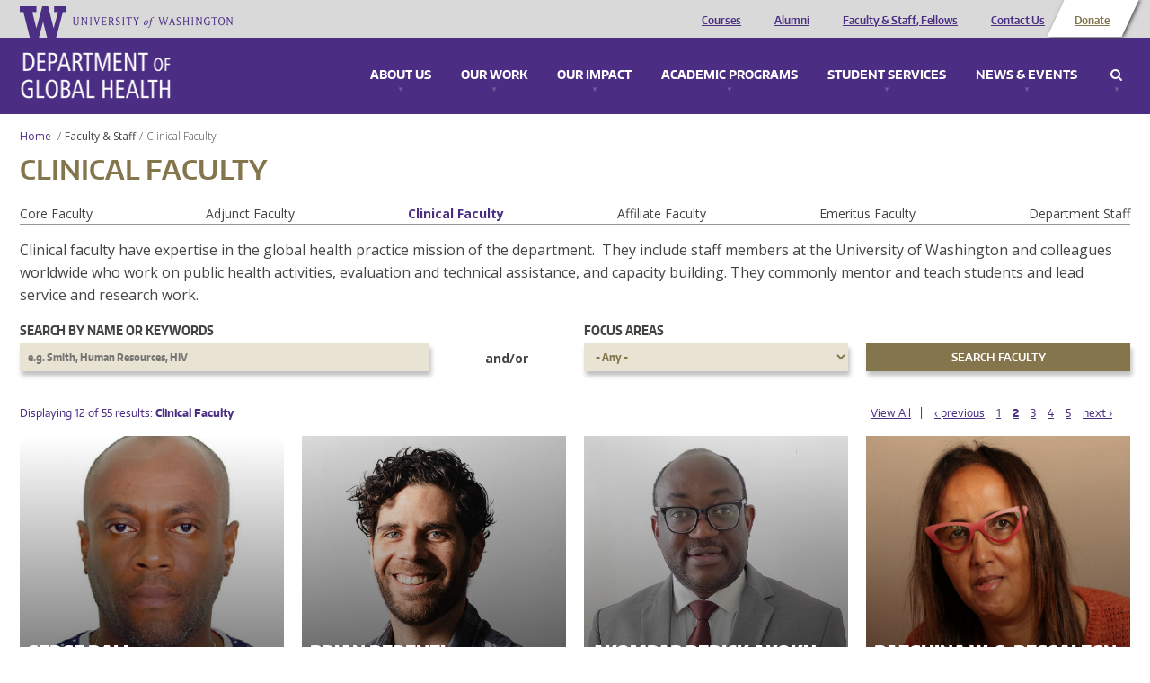

--- FILE ---
content_type: application/javascript
request_url: https://www.washington.edu/static/UW-Alert-Banner/alert/?c=displayAlert&test=false
body_size: 38
content:
displayAlert({"found":0,"posts":[],"cache_state":"stale","cache_age":"0 minute(s), 27 second(s) old"})